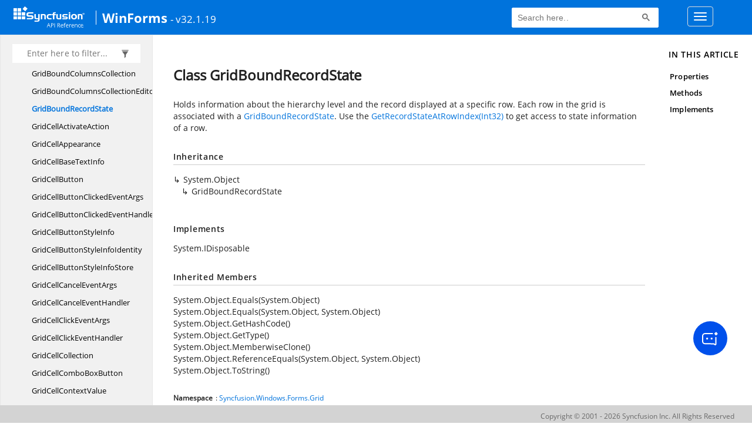

--- FILE ---
content_type: text/html; charset=utf-8
request_url: https://help.syncfusion.com/cr/windowsforms/Syncfusion.Windows.Forms.Grid.GridBoundRecordState.html
body_size: 5463
content:

<html lang="en">
<head>
	<!-- Google Tag Manager -->
	<script>
	(function (w, d, s, l, i) {
	w[l] = w[l] || []; w[l].push({
	'gtm.start':
	new Date().getTime(), event: 'gtm.js'
	}); var f = d.getElementsByTagName(s)[0],
	j = d.createElement(s), dl = l != 'dataLayer' ? '&l=' + l : ''; j.async = true; j.src =
	'https://www.googletagmanager.com/gtm.js?id=' + i + dl; f.parentNode.insertBefore(j, f);
	})(window, document, 'script', 'dataLayer', 'GTM-P3WXFWCW');
	</script>
	<!-- Load GTM-W8WD8WN on user interaction -->
	<script>
	document.addEventListener("DOMContentLoaded", function () {
	const events = ["mousemove", "scroll", "keydown", "touchstart"];
	function loadGTM() {
	events.forEach(event => document.removeEventListener(event, loadGTM));
	(function (w, d, s, l, i) {
	w[l] = w[l] || []; w[l].push({
	'gtm.start':
	new Date().getTime(), event: 'gtm.js'
	}); var f = d.getElementsByTagName(s)[0],
	j = d.createElement(s), dl = l != 'dataLayer' ? '&l=' + l : ''; j.async = true; j.src =
	'https://www.googletagmanager.com/gtm.js?id=' + i + dl; f.parentNode.insertBefore(j, f);
	})(window, document, 'script', 'dataLayer', 'GTM-W8WD8WN');
	}
	events.forEach(event => document.addEventListener(event, loadGTM, { once: true }));
	});
	</script>

    <meta name="viewport" content="width=device-width, initial-scale=1">
 
    <link rel="stylesheet" href="https://cdn.syncfusion.com/documentation/styles/bootstrap.gzip.min.css" />
    <!--Combined the following scripts files style.css, bootstrap-multiselect.css, Site.css and named as crdocumentation.css. it has minified, gziped and referred here.
        File path : "HomePage\Syncfusion.Documentation.Website/Content/Stylesheets/Customfonts/style.css and Syncfusion.Documentation.Website\Content\Stylesheets\CSS\"
    -->
    <link rel="stylesheet" href="/content/stylesheets/customfonts/style.css" />
    <link rel="stylesheet" href="/content/stylesheets/css/crmenu.css" />
    <script src="https://cdn.syncfusion.com/scripts/documentation/custom-scripts/jquery-1.10.2.min.js.gz"></script>
    <script src="https://cdn.syncfusion.com/scripts/documentation/custom-scripts/bootstrap.min.js.gz" defer></script>
    <script src="https://cdn.syncfusion.com/scripts/documentation/custom-scripts/select2.full.min.js.gz" defer></script>
    <script src="https://cdn.syncfusion.com/scripts/documentation/custom-scripts/bootstrap-multiselect.min.js.gz" defer></script>
    <script src="https://cdn.syncfusion.com/scripts/documentation/custom-scripts/WaitingPopup-Search.js.gz" defer></script>
    <script src="https://cdn.syncfusion.com/scripts/documentation/custom-scripts/modernizr-1.7.min.js.gz" defer></script>
    <script src="/scripts/crdocument.js" defer></script>
    <script src="/scripts/waitingpopup.js" defer></script>
    <link rel="alternate" hreflang="en-US" href="https://help.syncfusion.com/cr/windowsforms/Syncfusion.Windows.Forms.Grid.GridBoundRecordState.html" />
    <script type="application/ld+json">
         {"@context": "https://schema.org","@type": "Organization","name": "Syncfusion","url": "https://help.syncfusion.com/cr/windowsforms/Syncfusion.Windows.Forms.Grid.GridBoundRecordState.html","logo": "https://cdn.syncfusion.com/content/images/company-logos/Syncfusion_logos.png","sameAs": ["https://www.facebook.com/Syncfusion","https://twitter.com/Syncfusion","https://www.linkedin.com/company/syncfusion?trk=top_nav_home","mailto:support@syncfusion.com?"]}
    </script>
	<meta name="robots" content="follow, index" />

	<title>Class GridBoundRecordState - WindowsForms API Reference | Syncfusion</title>
	<meta property="og:title" content="Class GridBoundRecordState - WindowsForms API Reference">
	<meta property="og:description" content="Holds information about
the hierarchy level and the record displayed at a specific row. Each row in the grid is associated with a
GridBoundRecordState. Use the GetRecordStateAtRowIndex(Int32) to
get access to state information of a row.">
	<meta property="og:image" content="https://cdn.syncfusion.com/content/images/company-logos/Syncfusion_Logo_Image.png">
	<meta property="og:url" content="https://help.syncfusion.com/">
	<meta property="og:type" content="website">
	<meta property="og:site_name" content="Help.Syncfusion.com">
	<meta property="twitter:account_id" content="41152441">
	<meta property="twitter:title" content="Class GridBoundRecordState - WindowsForms API Reference">
	<meta property="twitter:url" content="https://help.syncfusion.com/">
	<meta property="twitter:card" content="summary">
	<meta property="twitter:description" content="Holds information about
the hierarchy level and the record displayed at a specific row. Each row in the grid is associated with a
GridBoundRecordState. Use the GetRecordStateAtRowIndex(Int32) to
get access to state information of a row.">
	<meta property="twitter:image" content="https://cdn.syncfusion.com/content/images/company-logos/Syncfusion_Logo_Image.png">
	<meta name="viewport" content="width=device-width, initial-scale=1">
    <meta charset="utf-8">
    <meta http-equiv="X-UA-Compatible" content="IE=edge,chrome=1">
    <meta name="description" content="Holds information about
the hierarchy level and the record displayed at a specific row. Each row in the grid is associated with a
GridBoundRecordState. Use the GetRecordStateAtRowIndex(Int32) to
get access to state information of a row.">
    <meta name="viewport" content="width=device-width">
    <meta name="title" content="Class GridBoundRecordState
   ">
    
    
    <link rel="shortcut icon" href="../favicon.ico">
    <link rel="stylesheet" href="../styles/docfx.vendor.css">
    <link rel="stylesheet" href="../styles/docfx.css">
    <link rel="stylesheet" href="../styles/main.css">
<link rel="stylesheet" href="../styles/CRLayout.css">
<link rel="stylesheet" href="https://cdn.syncfusion.com/content/stylesheets/components/Stack1.3.7/layoutfont_cdn.css">
    <meta property="docfx:navrel" content="../toc.html">
    <meta property="docfx:tocrel" content="toc.html">
    
    <meta property="docfx:rel" content="../">
    
  <!-- Start Alexa Certify Javascript -->
<script type="text/javascript">
_atrk_opts = { atrk_acct:"LPpPs1Fx9f207i", domain:"syncfusion.com",dynamic: true};
(function() { var as = document.createElement('script'); as.type = 'text/javascript'; as.async = true; as.src = "https://certify-js.alexametrics.com/atrk.js"; var s = document.getElementsByTagName('script')[0];s.parentNode.insertBefore(as, s); })();
</script>
<noscript><img src="https://certify.alexametrics.com/atrk.gif?account=LPpPs1Fx9f207i" style="display:none" height="1" width="1" alt="alexa"></noscript>
<!-- End Alexa Certify Javascript -->

	<link rel="canonical" href="https://help.syncfusion.com/cr/windowsforms/Syncfusion.Windows.Forms.Grid.GridBoundRecordState.html">
</head>
<body data-spy="scroll" data-target="#affix" data-offset="120">
	<!-- Google Tag Manager (noscript) -->
	<noscript><iframe src="https://www.googletagmanager.com/ns.html?id=GTM-P3WXFWCW"
	height="0" width="0" style="display:none;visibility:hidden"></iframe>
	</noscript>
	<!--Interaction-->
	<noscript>
	<iframe src="https://www.googletagmanager.com/ns.html?id=GTM-W8WD8WN"
	height="0" width="0" style="display:none;visibility:hidden"></iframe>
	</noscript>
	<!-- End Google Tag Manager (noscript) -->
    <div id="main_section">
        <input id="tocload" name="tocload" type="hidden" value="False" />


<script type="text/javascript">
    (function () {
        var config = {
            kitId: 'eab3tki',
            scriptTimeout: 5000
        };
        var h = document.getElementsByTagName('html')[0];
        h.className += 'wf-loading';
        var t = setTimeout(function () {
            h.className = h.className.replace(/(\s|^)wf-loading(\s|$)/g, ' ');
            h.className += ' wf-inactive';
        }, config.scriptTimeout);
        var d = false;
        var tk = document.createElement('script');
        tk.src = '//use.typekit.net/' + config.kitId + '.js';
        tk.type = 'text/javascript';
        tk.async = 'true';
        tk.onload = tk.onreadystatechange = function () {
            var rs = this.readyState;
            if (d || rs && rs != 'complete' && rs != 'loaded') return;
            d = true;
            clearTimeout(t);
            try { Typekit.load(config); } catch (e) { }
        };
        var s = document.getElementsByTagName('script')[0];
        s.parentNode.insertBefore(tk, s);
    })();
</script>
<script type="text/javascript">
    (function (d) {
        var config = {
            kitId: 'ihb7xic',
            scriptTimeout: 3000
        },
        h = d.documentElement, t = setTimeout(function () { h.className = h.className.replace(/\bwf-loading\b/g, "") + " wf-inactive"; }, config.scriptTimeout), tk = d.createElement("script"), f = false, s = d.getElementsByTagName("script")[0], a; h.className += " wf-loading"; tk.src = '//use.typekit.net/' + config.kitId + '.js'; tk.async = true; tk.onload = tk.onreadystatechange = function () { a = this.readyState; if (f || a && a != "complete" && a != "loaded") return; f = true; clearTimeout(t); try { Typekit.load(config) } catch (e) { } }; s.parentNode.insertBefore(tk, s)
    })(document);
</script>

    <nav class="navbar navbar-default navbar-fixed-top" id="ug-header">
	    <div class="container-fluid">
			<div class="navbar-header">
				<div class="ug_header_content">
					<a href="https://help.syncfusion.com/">
						<span class="hidden-xs icon-logo" id="logonew"></span>
					</a>
					<div class="visible-xs mobile-layout">
						<img class="menu-icon" src="/content/images/menu-icon_white.png" data-toggle="collapse" href="#sidetoggle" aria-expanded="false" aria-controls="sidetoggle" id="leftside-toc" alt="menu" />
							<a href="https://help.syncfusion.com/">
								<span class="icon-logo" id="logonew"></span>
							</a>
					</div> 
			    </div>

					<h2 id="platformName">
						<a id="platformUrl" href=/cr/windowsforms>WinForms</a><label>- v32.1.19</label>
					</h2>
				<form class="navbar-form navbar-left">
						<div class="form-group">
							<gcse:search></gcse:search>
						</div>
				</form>
				<button type="button" class="navbar-toggle collapsed" data-toggle="collapse" data-target="#bs-example-navbar-collapse-1" aria-expanded="false">
					<span class="sr-only">Toggle navigation</span>
					<span class="icon-bar"></span>
					<span class="icon-bar"></span>
					<span class="icon-bar"></span>
				</button>
			</div>
        
				<div class="collapse navbar-collapse menu-right-section menu-bar-item" id="bs-example-navbar-collapse-1">
					<ul class="nav navbar-nav"  id="top_link" >
									<li><a href="https://www.syncfusion.com/code-examples" target="_blank">Code Examples</a></li>
									<li><a href="https://help.syncfusion.com/upgrade-guide/winforms-ui-controls" target="_blank">Upgrade Guide</a></li>
									<li><a href="https://help.syncfusion.com/windowsforms/overview" id="user_guide" target="_blank">User Guide</a></li>
									<li><a href="https://www.syncfusion.com/demos" target="_blank">Demos</a></li>
									<li><a href="https://support.syncfusion.com/create" target="_blank">Support</a></li>
									<li><a href="https://www.syncfusion.com/forums/windowsforms" target="_blank">Forums</a></li>
									<li><a id="download_section" href="https://www.syncfusion.com/downloads/windowsforms" target="_blank">Download</a></li>
					</ul>
				</div>
	
		  	</div>
	</nav>

        <div id="loader" class="center"></div><div id="splitter"></div>
    <div id="wrapper">
      <header>
        
        <nav id="autocollapse" class="navbar navbar-inverse ng-scope" role="navigation">
          <div class="container">
            <div class="navbar-header">
              <button type="button" class="navbar-toggle" data-toggle="collapse" data-target="#navbar">
                <span class="sr-only">Toggle navigation</span>
                <span class="icon-bar"></span>
                <span class="icon-bar"></span>
                <span class="icon-bar"></span>
              </button>
              
              
            </div>
            <div class="collapse navbar-collapse" id="navbar">
              <form class="navbar-form navbar-right" role="search" id="search">
                <div class="form-group">
                  <input type="text" class="form-control" id="search-query" placeholder="Search" autocomplete="off">
                </div>
              </form>
            </div>
          </div>
        </nav>
        
        <div class="subnav navbar navbar-default">
          <div class="container hide-when-search" id="breadcrumb">
            <ul class="breadcrumb">
              <li></li>
            </ul>
          </div>
        </div>
      </header>
      <div class="container body-content">
        
        <div id="search-results">
          <div class="search-list"></div>
          <div class="sr-items">
            <p><i class="glyphicon glyphicon-refresh index-loading"></i></p>
          </div>
          <ul id="pagination"></ul>
        </div>
      </div>
      <div role="main" class="container body-content hide-when-search">
        
        <div class="sidenav hide-when-search">
          <a class="btn toc-toggle collapse" data-toggle="collapse" href="#sidetoggle" aria-expanded="false" aria-controls="sidetoggle">Show / Hide Table of Contents</a>
          <div class="sidetoggle collapse" id="sidetoggle">
            <div id="sidetoc"></div>
          </div>
        </div>
        <div class="article row grid-right">
          <div class="col-md-10">
            <article class="content wrap" id="_content" data-uid="Syncfusion.Windows.Forms.Grid.GridBoundRecordState">
  
  
  <h1 id="Syncfusion_Windows_Forms_Grid_GridBoundRecordState" data-uid="Syncfusion.Windows.Forms.Grid.GridBoundRecordState" class="text-break">Class GridBoundRecordState
  </h1>
  <div class="markdown level0 summary"><p>Holds information about
the hierarchy level and the record displayed at a specific row. Each row in the grid is associated with a
<a class="xref" href="Syncfusion.Windows.Forms.Grid.GridBoundRecordState.html">GridBoundRecordState</a>. Use the <a class="xref" href="Syncfusion.Windows.Forms.Grid.GridModelDataBinder.html#Syncfusion_Windows_Forms_Grid_GridModelDataBinder_GetRecordStateAtRowIndex_System_Int32_">GetRecordStateAtRowIndex(Int32)</a> to
get access to state information of a row.</p>
</div>
  <div class="markdown level0 conceptual"></div>
  <div class="inheritance">
    <h5>Inheritance</h5>
    <div class="level0"><span class="xref">System.Object</span></div>
    <div class="level1"><span class="xref">GridBoundRecordState</span></div>
  </div>
  <div classs="implements">
    <h5>Implements</h5>
    <div><span class="xref">System.IDisposable</span></div>
  </div>
  <div class="inheritedMembers"><h5>Inherited Members</h5><div>
      <span class="xref">System.Object.Equals(System.Object)</span>
    </div><div>
      <span class="xref">System.Object.Equals(System.Object, System.Object)</span>
    </div><div>
      <span class="xref">System.Object.GetHashCode()</span>
    </div><div>
      <span class="xref">System.Object.GetType()</span>
    </div><div>
      <span class="xref">System.Object.MemberwiseClone()</span>
    </div><div>
      <span class="xref">System.Object.ReferenceEquals(System.Object, System.Object)</span>
    </div><div>
      <span class="xref">System.Object.ToString()</span>
    </div></div>
  <h6><strong>Namespace</strong>: <a class="xref" href="Syncfusion.Windows.Forms.Grid.html">Syncfusion.Windows.Forms.Grid</a></h6>
  <h6><strong>Assembly</strong>: Syncfusion.Grid.Windows.dll</h6>
  <h5 id="Syncfusion_Windows_Forms_Grid_GridBoundRecordState_syntax">Syntax</h5>
  <div class="codewrapper">
    <pre><code class="lang-csharp hljs">public class GridBoundRecordState : IDisposable</code></pre>
  </div>
  <h3 id="properties">Properties
  </h3>
  
  
  <a id="Syncfusion_Windows_Forms_Grid_GridBoundRecordState_ChildCount_" data-uid="Syncfusion.Windows.Forms.Grid.GridBoundRecordState.ChildCount*"></a>
  <h4 id="Syncfusion_Windows_Forms_Grid_GridBoundRecordState_ChildCount" data-uid="Syncfusion.Windows.Forms.Grid.GridBoundRecordState.ChildCount">ChildCount</h4>
  <div class="markdown level1 summary"><p>Gets the number of child records for this node.</p>
</div>
  <div class="markdown level1 conceptual"></div>
  <h5 class="decalaration">Declaration</h5>
  <div class="codewrapper">
    <pre><code class="lang-csharp hljs">public int ChildCount { get; }</code></pre>
  </div>
  <h5 class="propertyValue">Property Value</h5>
  <table class="table table-borderedfieldvalue table-striped table-condensed" id="borderedfield">
    <thead>
      <tr>
        <th>Type</th>
        
      </tr>
    </thead>
    <tbody>
      <tr>
        <td><span class="xref">System.Int32</span></td>
        
      </tr>
    </tbody>
  </table>
  
  
  <a id="Syncfusion_Windows_Forms_Grid_GridBoundRecordState_ChildList_" data-uid="Syncfusion.Windows.Forms.Grid.GridBoundRecordState.ChildList*"></a>
  <h4 id="Syncfusion_Windows_Forms_Grid_GridBoundRecordState_ChildList" data-uid="Syncfusion.Windows.Forms.Grid.GridBoundRecordState.ChildList">ChildList</h4>
  <div class="markdown level1 summary"><p>Gets a reference to the child list for this node. (E.g. DataRowView when you browse a DataTable).</p>
</div>
  <div class="markdown level1 conceptual"></div>
  <h5 class="decalaration">Declaration</h5>
  <div class="codewrapper">
    <pre><code class="lang-csharp hljs">public IList ChildList { get; }</code></pre>
  </div>
  <h5 class="propertyValue">Property Value</h5>
  <table class="table table-borderedfieldvalue table-striped table-condensed" id="borderedfield">
    <thead>
      <tr>
        <th>Type</th>
        
      </tr>
    </thead>
    <tbody>
      <tr>
        <td><span class="xref">System.Collections.IList</span></td>
        
      </tr>
    </tbody>
  </table>
  
  
  <a id="Syncfusion_Windows_Forms_Grid_GridBoundRecordState_Expanded_" data-uid="Syncfusion.Windows.Forms.Grid.GridBoundRecordState.Expanded*"></a>
  <h4 id="Syncfusion_Windows_Forms_Grid_GridBoundRecordState_Expanded" data-uid="Syncfusion.Windows.Forms.Grid.GridBoundRecordState.Expanded">Expanded</h4>
  <div class="markdown level1 summary"><p>Gets a value indicating whether this node is expanded.</p>
</div>
  <div class="markdown level1 conceptual"></div>
  <h5 class="decalaration">Declaration</h5>
  <div class="codewrapper">
    <pre><code class="lang-csharp hljs">public bool Expanded { get; }</code></pre>
  </div>
  <h5 class="propertyValue">Property Value</h5>
  <table class="table table-borderedfieldvalue table-striped table-condensed" id="borderedfield">
    <thead>
      <tr>
        <th>Type</th>
        
      </tr>
    </thead>
    <tbody>
      <tr>
        <td><span class="xref">System.Boolean</span></td>
        
      </tr>
    </tbody>
  </table>
  
  
  <a id="Syncfusion_Windows_Forms_Grid_GridBoundRecordState_HasChildList_" data-uid="Syncfusion.Windows.Forms.Grid.GridBoundRecordState.HasChildList*"></a>
  <h4 id="Syncfusion_Windows_Forms_Grid_GridBoundRecordState_HasChildList" data-uid="Syncfusion.Windows.Forms.Grid.GridBoundRecordState.HasChildList">HasChildList</h4>
  <div class="markdown level1 summary"><p>Gets a value indicating whether this node has any children.</p>
</div>
  <div class="markdown level1 conceptual"></div>
  <h5 class="decalaration">Declaration</h5>
  <div class="codewrapper">
    <pre><code class="lang-csharp hljs">public bool HasChildList { get; }</code></pre>
  </div>
  <h5 class="propertyValue">Property Value</h5>
  <table class="table table-borderedfieldvalue table-striped table-condensed" id="borderedfield">
    <thead>
      <tr>
        <th>Type</th>
        
      </tr>
    </thead>
    <tbody>
      <tr>
        <td><span class="xref">System.Boolean</span></td>
        
      </tr>
    </tbody>
  </table>
  
  
  <a id="Syncfusion_Windows_Forms_Grid_GridBoundRecordState_LevelIndex_" data-uid="Syncfusion.Windows.Forms.Grid.GridBoundRecordState.LevelIndex*"></a>
  <h4 id="Syncfusion_Windows_Forms_Grid_GridBoundRecordState_LevelIndex" data-uid="Syncfusion.Windows.Forms.Grid.GridBoundRecordState.LevelIndex">LevelIndex</h4>
  <div class="markdown level1 summary"><p>Gets the zero-based index for the hierarchy level. Use <a class="xref" href="Syncfusion.Windows.Forms.Grid.GridModelDataBinder.html#Syncfusion_Windows_Forms_Grid_GridModelDataBinder_GetHierarchyLevel_System_String_">GetHierarchyLevel(String)</a>
to get access to the related <a class="xref" href="Syncfusion.Windows.Forms.Grid.GridHierarchyLevel.html">GridHierarchyLevel</a>.</p>
</div>
  <div class="markdown level1 conceptual"></div>
  <h5 class="decalaration">Declaration</h5>
  <div class="codewrapper">
    <pre><code class="lang-csharp hljs">public int LevelIndex { get; }</code></pre>
  </div>
  <h5 class="propertyValue">Property Value</h5>
  <table class="table table-borderedfieldvalue table-striped table-condensed" id="borderedfield">
    <thead>
      <tr>
        <th>Type</th>
        
      </tr>
    </thead>
    <tbody>
      <tr>
        <td><span class="xref">System.Int32</span></td>
        
      </tr>
    </tbody>
  </table>
  
  
  <a id="Syncfusion_Windows_Forms_Grid_GridBoundRecordState_ListManager_" data-uid="Syncfusion.Windows.Forms.Grid.GridBoundRecordState.ListManager*"></a>
  <h4 id="Syncfusion_Windows_Forms_Grid_GridBoundRecordState_ListManager" data-uid="Syncfusion.Windows.Forms.Grid.GridBoundRecordState.ListManager">ListManager</h4>
  <div class="markdown level1 summary"><p>Gets a reference to the ListManager for the <a class="xref" href="Syncfusion.Windows.Forms.Grid.GridBoundRecordState.html#Syncfusion_Windows_Forms_Grid_GridBoundRecordState_Table">Table</a> this record belongs to.</p>
</div>
  <div class="markdown level1 conceptual"></div>
  <h5 class="decalaration">Declaration</h5>
  <div class="codewrapper">
    <pre><code class="lang-csharp hljs">public BindingManagerBase ListManager { get; }</code></pre>
  </div>
  <h5 class="propertyValue">Property Value</h5>
  <table class="table table-borderedfieldvalue table-striped table-condensed" id="borderedfield">
    <thead>
      <tr>
        <th>Type</th>
        
      </tr>
    </thead>
    <tbody>
      <tr>
        <td><span class="xref">System.Windows.Forms.BindingManagerBase</span></td>
        
      </tr>
    </tbody>
  </table>
  
  
  <a id="Syncfusion_Windows_Forms_Grid_GridBoundRecordState_Parent_" data-uid="Syncfusion.Windows.Forms.Grid.GridBoundRecordState.Parent*"></a>
  <h4 id="Syncfusion_Windows_Forms_Grid_GridBoundRecordState_Parent" data-uid="Syncfusion.Windows.Forms.Grid.GridBoundRecordState.Parent">Parent</h4>
  <div class="markdown level1 summary"><p>Gets a reference to the record state of the parent node.</p>
</div>
  <div class="markdown level1 conceptual"></div>
  <h5 class="decalaration">Declaration</h5>
  <div class="codewrapper">
    <pre><code class="lang-csharp hljs">public GridBoundRecordState Parent { get; }</code></pre>
  </div>
  <h5 class="propertyValue">Property Value</h5>
  <table class="table table-borderedfieldvalue table-striped table-condensed" id="borderedfield">
    <thead>
      <tr>
        <th>Type</th>
        
      </tr>
    </thead>
    <tbody>
      <tr>
        <td><a class="xref" href="Syncfusion.Windows.Forms.Grid.GridBoundRecordState.html">GridBoundRecordState</a></td>
        
      </tr>
    </tbody>
  </table>
  
  
  <a id="Syncfusion_Windows_Forms_Grid_GridBoundRecordState_Position_" data-uid="Syncfusion.Windows.Forms.Grid.GridBoundRecordState.Position*"></a>
  <h4 id="Syncfusion_Windows_Forms_Grid_GridBoundRecordState_Position" data-uid="Syncfusion.Windows.Forms.Grid.GridBoundRecordState.Position">Position</h4>
  <div class="markdown level1 summary"><p>Gets the zero-based record index in the the list this row belongs to.</p>
</div>
  <div class="markdown level1 conceptual"></div>
  <h5 class="decalaration">Declaration</h5>
  <div class="codewrapper">
    <pre><code class="lang-csharp hljs">public int Position { get; }</code></pre>
  </div>
  <h5 class="propertyValue">Property Value</h5>
  <table class="table table-borderedfieldvalue table-striped table-condensed" id="borderedfield">
    <thead>
      <tr>
        <th>Type</th>
        
      </tr>
    </thead>
    <tbody>
      <tr>
        <td><span class="xref">System.Int32</span></td>
        
      </tr>
    </tbody>
  </table>
  
  
  <a id="Syncfusion_Windows_Forms_Grid_GridBoundRecordState_RowIndexInRecord_" data-uid="Syncfusion.Windows.Forms.Grid.GridBoundRecordState.RowIndexInRecord*"></a>
  <h4 id="Syncfusion_Windows_Forms_Grid_GridBoundRecordState_RowIndexInRecord" data-uid="Syncfusion.Windows.Forms.Grid.GridBoundRecordState.RowIndexInRecord">RowIndexInRecord</h4>
  <div class="markdown level1 summary"><p>Gets the zero-based row index within a record if the record spans over multiple rows.</p>
</div>
  <div class="markdown level1 conceptual"></div>
  <h5 class="decalaration">Declaration</h5>
  <div class="codewrapper">
    <pre><code class="lang-csharp hljs">public int RowIndexInRecord { get; }</code></pre>
  </div>
  <h5 class="propertyValue">Property Value</h5>
  <table class="table table-borderedfieldvalue table-striped table-condensed" id="borderedfield">
    <thead>
      <tr>
        <th>Type</th>
        
      </tr>
    </thead>
    <tbody>
      <tr>
        <td><span class="xref">System.Int32</span></td>
        
      </tr>
    </tbody>
  </table>
  
  
  <a id="Syncfusion_Windows_Forms_Grid_GridBoundRecordState_Table_" data-uid="Syncfusion.Windows.Forms.Grid.GridBoundRecordState.Table*"></a>
  <h4 id="Syncfusion_Windows_Forms_Grid_GridBoundRecordState_Table" data-uid="Syncfusion.Windows.Forms.Grid.GridBoundRecordState.Table">Table</h4>
  <div class="markdown level1 summary"><p>Gets a reference to the list this record belongs to. (E.g. DataRowView when you browse a DataTable).</p>
</div>
  <div class="markdown level1 conceptual"></div>
  <h5 class="decalaration">Declaration</h5>
  <div class="codewrapper">
    <pre><code class="lang-csharp hljs">public IList Table { get; }</code></pre>
  </div>
  <h5 class="propertyValue">Property Value</h5>
  <table class="table table-borderedfieldvalue table-striped table-condensed" id="borderedfield">
    <thead>
      <tr>
        <th>Type</th>
        
      </tr>
    </thead>
    <tbody>
      <tr>
        <td><span class="xref">System.Collections.IList</span></td>
        
      </tr>
    </tbody>
  </table>
  <h3 id="methods">Methods
  </h3>
  
  
  <a id="Syncfusion_Windows_Forms_Grid_GridBoundRecordState_Dispose_" data-uid="Syncfusion.Windows.Forms.Grid.GridBoundRecordState.Dispose*"></a>
  <h4 id="Syncfusion_Windows_Forms_Grid_GridBoundRecordState_Dispose" data-uid="Syncfusion.Windows.Forms.Grid.GridBoundRecordState.Dispose">Dispose()</h4>
  <div class="markdown level1 summary"><p>Disposes the object.</p>
</div>
  <div class="markdown level1 conceptual"></div>
  <h5 class="decalaration">Declaration</h5>
  <div class="codewrapper">
    <pre><code class="lang-csharp hljs">public void Dispose()</code></pre>
  </div>
  <h3 id="implements">Implements</h3>
  <div>
      <span class="xref">System.IDisposable</span>
  </div>
</article>
          </div>
          
          <div class="hidden-sm col-md-2" role="complementary">
            <div class="sideaffix">
              <div class="contribution">
                <ul class="nav">
                </ul>
              </div>
              <nav class="bs-docs-sidebar hidden-print hidden-xs hidden-sm affix" id="affix">
              
              </nav>
            </div>
          </div>
        </div>
      </div>
      
      <footer>
        <div class="grad-bottom"></div>
        <div class="footer">
          <div class="container">
            <span class="pull-right">
              <a href="#top">Back to top</a>
            </span>
            
            <span>Generated by <strong>DocFX</strong></span>
          </div>
        </div>
      </footer>
    </div>
    
    <script type="text/javascript" src="../styles/docfx.vendor.js"></script>
    <script type="text/javascript" src="../styles/docfx.js"></script>
    <script type="text/javascript" src="../styles/main.js"></script>
 <script type="text/javascript" src="../styles/swfobject.js"></script>
 <script type="text/javascript">
	$(document).ready(function() {
		$("footer").html("");
  if(window.matchMedia('(max-width: 992px)').matches && window.matchMedia('(min-width: 768px)').matches){
  $(".article .hidden-sm").css("cssText", "display:block !important");
  $(".article .col-md-2").removeClass("hidden-sm");
  $(".bs-docs-sidebar").removeClass("hidden-sm");
  }
});
</script>
  
            <div id="jsug_footer">
                <div id="jsug_copyrights">
                    <a class="" href="https://www.syncfusion.com/copyright" target="_blank">Copyright &copy; 2001 - 2026 Syncfusion Inc. All Rights Reserved</a>
                </div>
            </div>
			<div class="ai_fixed_icon_container">
                <button type="button" class="btn helpbot_chat_button">
                    <img src="//cdn.syncfusion.com/helpbot/staging/images/ai_start_new_page.svg" alt="helpbot icon" id="helpbot_icon" width="32" height="32" />
                    <p class="helpbot_syncfusion_content">Syncfusion HelpBot</p>
                </button>
            </div>
        <div data-toggle="tooltip" data-placement="bottom" id="back-top" title="Back to Top"><i class="fa fa-angle-up"></i></div>
    </div>
    
        <script>
				
		
		
		(function () {
                var cx = '012747974556097732190:jsiqlp2wnds';
                var gcse = document.createElement('script');
                gcse.type = 'text/javascript';
                gcse.async = true;
                gcse.src = (document.location.protocol == 'https:' ? 'https:' : 'http:') + '//cse.google.com/cse.js?cx=' + cx;
                var s = document.getElementsByTagName('script')[0];
                s.parentNode.insertBefore(gcse, s);
            })();
           
          setInterval(function () { $("#gsc-i-id1").attr("placeholder", "Search here.."); }, 100);           
        </script>    
   
               

<script defer src="https://static.cloudflareinsights.com/beacon.min.js/vcd15cbe7772f49c399c6a5babf22c1241717689176015" integrity="sha512-ZpsOmlRQV6y907TI0dKBHq9Md29nnaEIPlkf84rnaERnq6zvWvPUqr2ft8M1aS28oN72PdrCzSjY4U6VaAw1EQ==" data-cf-beacon='{"version":"2024.11.0","token":"00fae5a160ad4360aefe5bf7c7c77985","server_timing":{"name":{"cfCacheStatus":true,"cfEdge":true,"cfExtPri":true,"cfL4":true,"cfOrigin":true,"cfSpeedBrain":true},"location_startswith":null}}' crossorigin="anonymous"></script>
</body>
</html>
